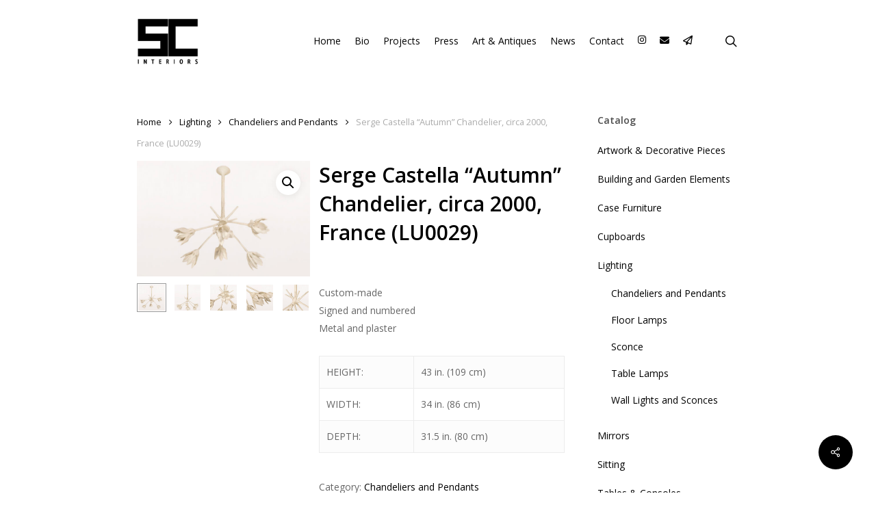

--- FILE ---
content_type: text/html; charset=UTF-8
request_url: https://sergecastella.com/product/serge-castella-autumn-chandelier/
body_size: 16725
content:
<!doctype html>
<html lang="en-GB" class="no-js">
<head>
	<meta charset="UTF-8">
	<meta name="viewport" content="width=device-width, initial-scale=1, maximum-scale=1, user-scalable=0" /><link rel="shortcut icon" href="https://sergecastella.com/wp-content/uploads/2014/01/Logo-SERGE-CASTELLA-Black-Web.png" /><meta name='robots' content='index, follow, max-image-preview:large, max-snippet:-1, max-video-preview:-1' />

	<!-- This site is optimized with the Yoast SEO plugin v19.7.2 - https://yoast.com/wordpress/plugins/seo/ -->
	<title>Serge Castella &quot;Autumn&quot; Chandelier, circa 2000, France (LU0029) - Serge Castella</title>
	<link rel="canonical" href="https://sergecastella.com/product/serge-castella-autumn-chandelier/" />
	<meta property="og:locale" content="en_GB" />
	<meta property="og:type" content="article" />
	<meta property="og:title" content="Serge Castella &quot;Autumn&quot; Chandelier, circa 2000, France (LU0029) - Serge Castella" />
	<meta property="og:description" content="Custom-made Signed and numbered Metal and plaster     HEIGHT: 43 in. (109 cm)   WIDTH: 34 in. (86 cm)   DEPTH: 31.5 in. (80 cm)" />
	<meta property="og:url" content="https://sergecastella.com/product/serge-castella-autumn-chandelier/" />
	<meta property="og:site_name" content="Serge Castella" />
	<meta property="article:modified_time" content="2023-06-19T08:07:59+00:00" />
	<meta property="og:image" content="https://sergecastella.com/wp-content/uploads/2014/09/LU_0029a_S.jpg" />
	<meta property="og:image:width" content="1037" />
	<meta property="og:image:height" content="691" />
	<meta property="og:image:type" content="image/jpeg" />
	<meta name="twitter:card" content="summary_large_image" />
	<script type="application/ld+json" class="yoast-schema-graph">{"@context":"https://schema.org","@graph":[{"@type":"WebPage","@id":"https://sergecastella.com/product/serge-castella-autumn-chandelier/","url":"https://sergecastella.com/product/serge-castella-autumn-chandelier/","name":"Serge Castella \"Autumn\" Chandelier, circa 2000, France (LU0029) - Serge Castella","isPartOf":{"@id":"https://sergecastella.com/#website"},"primaryImageOfPage":{"@id":"https://sergecastella.com/product/serge-castella-autumn-chandelier/#primaryimage"},"image":{"@id":"https://sergecastella.com/product/serge-castella-autumn-chandelier/#primaryimage"},"thumbnailUrl":"https://sergecastella.com/wp-content/uploads/2014/09/LU_0029a_S.jpg","datePublished":"2014-09-25T16:18:25+00:00","dateModified":"2023-06-19T08:07:59+00:00","breadcrumb":{"@id":"https://sergecastella.com/product/serge-castella-autumn-chandelier/#breadcrumb"},"inLanguage":"en-GB","potentialAction":[{"@type":"ReadAction","target":["https://sergecastella.com/product/serge-castella-autumn-chandelier/"]}]},{"@type":"ImageObject","inLanguage":"en-GB","@id":"https://sergecastella.com/product/serge-castella-autumn-chandelier/#primaryimage","url":"https://sergecastella.com/wp-content/uploads/2014/09/LU_0029a_S.jpg","contentUrl":"https://sergecastella.com/wp-content/uploads/2014/09/LU_0029a_S.jpg","width":1037,"height":691},{"@type":"BreadcrumbList","@id":"https://sergecastella.com/product/serge-castella-autumn-chandelier/#breadcrumb","itemListElement":[{"@type":"ListItem","position":1,"name":"Home","item":"https://sergecastella.com/"},{"@type":"ListItem","position":2,"name":"Art &#038; Antiques","item":"https://sergecastella.com/tienda/"},{"@type":"ListItem","position":3,"name":"Serge Castella &#8220;Autumn&#8221; Chandelier, circa 2000, France (LU0029)"}]},{"@type":"WebSite","@id":"https://sergecastella.com/#website","url":"https://sergecastella.com/","name":"Serge Castella","description":"Interiors","potentialAction":[{"@type":"SearchAction","target":{"@type":"EntryPoint","urlTemplate":"https://sergecastella.com/?s={search_term_string}"},"query-input":"required name=search_term_string"}],"inLanguage":"en-GB"}]}</script>
	<!-- / Yoast SEO plugin. -->


<link rel='dns-prefetch' href='//fonts.googleapis.com' />
<link rel='dns-prefetch' href='//use.fontawesome.com' />
<link rel="alternate" type="application/rss+xml" title="Serge Castella &raquo; Feed" href="https://sergecastella.com/feed/" />
<link rel="alternate" type="application/rss+xml" title="Serge Castella &raquo; Comments Feed" href="https://sergecastella.com/comments/feed/" />
<script type="text/javascript">
/* <![CDATA[ */
window._wpemojiSettings = {"baseUrl":"https:\/\/s.w.org\/images\/core\/emoji\/15.0.3\/72x72\/","ext":".png","svgUrl":"https:\/\/s.w.org\/images\/core\/emoji\/15.0.3\/svg\/","svgExt":".svg","source":{"concatemoji":"https:\/\/sergecastella.com\/wp-includes\/js\/wp-emoji-release.min.js?ver=d7d286fab2aa9ec131300786884b4f30"}};
/*! This file is auto-generated */
!function(i,n){var o,s,e;function c(e){try{var t={supportTests:e,timestamp:(new Date).valueOf()};sessionStorage.setItem(o,JSON.stringify(t))}catch(e){}}function p(e,t,n){e.clearRect(0,0,e.canvas.width,e.canvas.height),e.fillText(t,0,0);var t=new Uint32Array(e.getImageData(0,0,e.canvas.width,e.canvas.height).data),r=(e.clearRect(0,0,e.canvas.width,e.canvas.height),e.fillText(n,0,0),new Uint32Array(e.getImageData(0,0,e.canvas.width,e.canvas.height).data));return t.every(function(e,t){return e===r[t]})}function u(e,t,n){switch(t){case"flag":return n(e,"\ud83c\udff3\ufe0f\u200d\u26a7\ufe0f","\ud83c\udff3\ufe0f\u200b\u26a7\ufe0f")?!1:!n(e,"\ud83c\uddfa\ud83c\uddf3","\ud83c\uddfa\u200b\ud83c\uddf3")&&!n(e,"\ud83c\udff4\udb40\udc67\udb40\udc62\udb40\udc65\udb40\udc6e\udb40\udc67\udb40\udc7f","\ud83c\udff4\u200b\udb40\udc67\u200b\udb40\udc62\u200b\udb40\udc65\u200b\udb40\udc6e\u200b\udb40\udc67\u200b\udb40\udc7f");case"emoji":return!n(e,"\ud83d\udc26\u200d\u2b1b","\ud83d\udc26\u200b\u2b1b")}return!1}function f(e,t,n){var r="undefined"!=typeof WorkerGlobalScope&&self instanceof WorkerGlobalScope?new OffscreenCanvas(300,150):i.createElement("canvas"),a=r.getContext("2d",{willReadFrequently:!0}),o=(a.textBaseline="top",a.font="600 32px Arial",{});return e.forEach(function(e){o[e]=t(a,e,n)}),o}function t(e){var t=i.createElement("script");t.src=e,t.defer=!0,i.head.appendChild(t)}"undefined"!=typeof Promise&&(o="wpEmojiSettingsSupports",s=["flag","emoji"],n.supports={everything:!0,everythingExceptFlag:!0},e=new Promise(function(e){i.addEventListener("DOMContentLoaded",e,{once:!0})}),new Promise(function(t){var n=function(){try{var e=JSON.parse(sessionStorage.getItem(o));if("object"==typeof e&&"number"==typeof e.timestamp&&(new Date).valueOf()<e.timestamp+604800&&"object"==typeof e.supportTests)return e.supportTests}catch(e){}return null}();if(!n){if("undefined"!=typeof Worker&&"undefined"!=typeof OffscreenCanvas&&"undefined"!=typeof URL&&URL.createObjectURL&&"undefined"!=typeof Blob)try{var e="postMessage("+f.toString()+"("+[JSON.stringify(s),u.toString(),p.toString()].join(",")+"));",r=new Blob([e],{type:"text/javascript"}),a=new Worker(URL.createObjectURL(r),{name:"wpTestEmojiSupports"});return void(a.onmessage=function(e){c(n=e.data),a.terminate(),t(n)})}catch(e){}c(n=f(s,u,p))}t(n)}).then(function(e){for(var t in e)n.supports[t]=e[t],n.supports.everything=n.supports.everything&&n.supports[t],"flag"!==t&&(n.supports.everythingExceptFlag=n.supports.everythingExceptFlag&&n.supports[t]);n.supports.everythingExceptFlag=n.supports.everythingExceptFlag&&!n.supports.flag,n.DOMReady=!1,n.readyCallback=function(){n.DOMReady=!0}}).then(function(){return e}).then(function(){var e;n.supports.everything||(n.readyCallback(),(e=n.source||{}).concatemoji?t(e.concatemoji):e.wpemoji&&e.twemoji&&(t(e.twemoji),t(e.wpemoji)))}))}((window,document),window._wpemojiSettings);
/* ]]> */
</script>
<style id='wp-emoji-styles-inline-css' type='text/css'>

	img.wp-smiley, img.emoji {
		display: inline !important;
		border: none !important;
		box-shadow: none !important;
		height: 1em !important;
		width: 1em !important;
		margin: 0 0.07em !important;
		vertical-align: -0.1em !important;
		background: none !important;
		padding: 0 !important;
	}
</style>
<link rel='stylesheet' id='wp-block-library-css' href='https://sergecastella.com/wp-includes/css/dist/block-library/style.min.css?ver=d7d286fab2aa9ec131300786884b4f30' type='text/css' media='all' />
<link rel='stylesheet' id='wc-blocks-vendors-style-css' href='https://sergecastella.com/wp-content/plugins/woocommerce/packages/woocommerce-blocks/build/wc-blocks-vendors-style.css?ver=6.9.0' type='text/css' media='all' />
<link rel='stylesheet' id='wc-blocks-style-css' href='https://sergecastella.com/wp-content/plugins/woocommerce/packages/woocommerce-blocks/build/wc-blocks-style.css?ver=6.9.0' type='text/css' media='all' />
<style id='font-awesome-svg-styles-default-inline-css' type='text/css'>
.svg-inline--fa {
  display: inline-block;
  height: 1em;
  overflow: visible;
  vertical-align: -.125em;
}
</style>
<link rel='stylesheet' id='font-awesome-svg-styles-css' href='https://sergecastella.com/wp-content/uploads/font-awesome/v6.5.1/css/svg-with-js.css' type='text/css' media='all' />
<style id='font-awesome-svg-styles-inline-css' type='text/css'>
   .wp-block-font-awesome-icon svg::before,
   .wp-rich-text-font-awesome-icon svg::before {content: unset;}
</style>
<style id='classic-theme-styles-inline-css' type='text/css'>
/*! This file is auto-generated */
.wp-block-button__link{color:#fff;background-color:#32373c;border-radius:9999px;box-shadow:none;text-decoration:none;padding:calc(.667em + 2px) calc(1.333em + 2px);font-size:1.125em}.wp-block-file__button{background:#32373c;color:#fff;text-decoration:none}
</style>
<style id='global-styles-inline-css' type='text/css'>
body{--wp--preset--color--black: #000000;--wp--preset--color--cyan-bluish-gray: #abb8c3;--wp--preset--color--white: #ffffff;--wp--preset--color--pale-pink: #f78da7;--wp--preset--color--vivid-red: #cf2e2e;--wp--preset--color--luminous-vivid-orange: #ff6900;--wp--preset--color--luminous-vivid-amber: #fcb900;--wp--preset--color--light-green-cyan: #7bdcb5;--wp--preset--color--vivid-green-cyan: #00d084;--wp--preset--color--pale-cyan-blue: #8ed1fc;--wp--preset--color--vivid-cyan-blue: #0693e3;--wp--preset--color--vivid-purple: #9b51e0;--wp--preset--gradient--vivid-cyan-blue-to-vivid-purple: linear-gradient(135deg,rgba(6,147,227,1) 0%,rgb(155,81,224) 100%);--wp--preset--gradient--light-green-cyan-to-vivid-green-cyan: linear-gradient(135deg,rgb(122,220,180) 0%,rgb(0,208,130) 100%);--wp--preset--gradient--luminous-vivid-amber-to-luminous-vivid-orange: linear-gradient(135deg,rgba(252,185,0,1) 0%,rgba(255,105,0,1) 100%);--wp--preset--gradient--luminous-vivid-orange-to-vivid-red: linear-gradient(135deg,rgba(255,105,0,1) 0%,rgb(207,46,46) 100%);--wp--preset--gradient--very-light-gray-to-cyan-bluish-gray: linear-gradient(135deg,rgb(238,238,238) 0%,rgb(169,184,195) 100%);--wp--preset--gradient--cool-to-warm-spectrum: linear-gradient(135deg,rgb(74,234,220) 0%,rgb(151,120,209) 20%,rgb(207,42,186) 40%,rgb(238,44,130) 60%,rgb(251,105,98) 80%,rgb(254,248,76) 100%);--wp--preset--gradient--blush-light-purple: linear-gradient(135deg,rgb(255,206,236) 0%,rgb(152,150,240) 100%);--wp--preset--gradient--blush-bordeaux: linear-gradient(135deg,rgb(254,205,165) 0%,rgb(254,45,45) 50%,rgb(107,0,62) 100%);--wp--preset--gradient--luminous-dusk: linear-gradient(135deg,rgb(255,203,112) 0%,rgb(199,81,192) 50%,rgb(65,88,208) 100%);--wp--preset--gradient--pale-ocean: linear-gradient(135deg,rgb(255,245,203) 0%,rgb(182,227,212) 50%,rgb(51,167,181) 100%);--wp--preset--gradient--electric-grass: linear-gradient(135deg,rgb(202,248,128) 0%,rgb(113,206,126) 100%);--wp--preset--gradient--midnight: linear-gradient(135deg,rgb(2,3,129) 0%,rgb(40,116,252) 100%);--wp--preset--font-size--small: 13px;--wp--preset--font-size--medium: 20px;--wp--preset--font-size--large: 36px;--wp--preset--font-size--x-large: 42px;--wp--preset--spacing--20: 0.44rem;--wp--preset--spacing--30: 0.67rem;--wp--preset--spacing--40: 1rem;--wp--preset--spacing--50: 1.5rem;--wp--preset--spacing--60: 2.25rem;--wp--preset--spacing--70: 3.38rem;--wp--preset--spacing--80: 5.06rem;--wp--preset--shadow--natural: 6px 6px 9px rgba(0, 0, 0, 0.2);--wp--preset--shadow--deep: 12px 12px 50px rgba(0, 0, 0, 0.4);--wp--preset--shadow--sharp: 6px 6px 0px rgba(0, 0, 0, 0.2);--wp--preset--shadow--outlined: 6px 6px 0px -3px rgba(255, 255, 255, 1), 6px 6px rgba(0, 0, 0, 1);--wp--preset--shadow--crisp: 6px 6px 0px rgba(0, 0, 0, 1);}:where(.is-layout-flex){gap: 0.5em;}:where(.is-layout-grid){gap: 0.5em;}body .is-layout-flex{display: flex;}body .is-layout-flex{flex-wrap: wrap;align-items: center;}body .is-layout-flex > *{margin: 0;}body .is-layout-grid{display: grid;}body .is-layout-grid > *{margin: 0;}:where(.wp-block-columns.is-layout-flex){gap: 2em;}:where(.wp-block-columns.is-layout-grid){gap: 2em;}:where(.wp-block-post-template.is-layout-flex){gap: 1.25em;}:where(.wp-block-post-template.is-layout-grid){gap: 1.25em;}.has-black-color{color: var(--wp--preset--color--black) !important;}.has-cyan-bluish-gray-color{color: var(--wp--preset--color--cyan-bluish-gray) !important;}.has-white-color{color: var(--wp--preset--color--white) !important;}.has-pale-pink-color{color: var(--wp--preset--color--pale-pink) !important;}.has-vivid-red-color{color: var(--wp--preset--color--vivid-red) !important;}.has-luminous-vivid-orange-color{color: var(--wp--preset--color--luminous-vivid-orange) !important;}.has-luminous-vivid-amber-color{color: var(--wp--preset--color--luminous-vivid-amber) !important;}.has-light-green-cyan-color{color: var(--wp--preset--color--light-green-cyan) !important;}.has-vivid-green-cyan-color{color: var(--wp--preset--color--vivid-green-cyan) !important;}.has-pale-cyan-blue-color{color: var(--wp--preset--color--pale-cyan-blue) !important;}.has-vivid-cyan-blue-color{color: var(--wp--preset--color--vivid-cyan-blue) !important;}.has-vivid-purple-color{color: var(--wp--preset--color--vivid-purple) !important;}.has-black-background-color{background-color: var(--wp--preset--color--black) !important;}.has-cyan-bluish-gray-background-color{background-color: var(--wp--preset--color--cyan-bluish-gray) !important;}.has-white-background-color{background-color: var(--wp--preset--color--white) !important;}.has-pale-pink-background-color{background-color: var(--wp--preset--color--pale-pink) !important;}.has-vivid-red-background-color{background-color: var(--wp--preset--color--vivid-red) !important;}.has-luminous-vivid-orange-background-color{background-color: var(--wp--preset--color--luminous-vivid-orange) !important;}.has-luminous-vivid-amber-background-color{background-color: var(--wp--preset--color--luminous-vivid-amber) !important;}.has-light-green-cyan-background-color{background-color: var(--wp--preset--color--light-green-cyan) !important;}.has-vivid-green-cyan-background-color{background-color: var(--wp--preset--color--vivid-green-cyan) !important;}.has-pale-cyan-blue-background-color{background-color: var(--wp--preset--color--pale-cyan-blue) !important;}.has-vivid-cyan-blue-background-color{background-color: var(--wp--preset--color--vivid-cyan-blue) !important;}.has-vivid-purple-background-color{background-color: var(--wp--preset--color--vivid-purple) !important;}.has-black-border-color{border-color: var(--wp--preset--color--black) !important;}.has-cyan-bluish-gray-border-color{border-color: var(--wp--preset--color--cyan-bluish-gray) !important;}.has-white-border-color{border-color: var(--wp--preset--color--white) !important;}.has-pale-pink-border-color{border-color: var(--wp--preset--color--pale-pink) !important;}.has-vivid-red-border-color{border-color: var(--wp--preset--color--vivid-red) !important;}.has-luminous-vivid-orange-border-color{border-color: var(--wp--preset--color--luminous-vivid-orange) !important;}.has-luminous-vivid-amber-border-color{border-color: var(--wp--preset--color--luminous-vivid-amber) !important;}.has-light-green-cyan-border-color{border-color: var(--wp--preset--color--light-green-cyan) !important;}.has-vivid-green-cyan-border-color{border-color: var(--wp--preset--color--vivid-green-cyan) !important;}.has-pale-cyan-blue-border-color{border-color: var(--wp--preset--color--pale-cyan-blue) !important;}.has-vivid-cyan-blue-border-color{border-color: var(--wp--preset--color--vivid-cyan-blue) !important;}.has-vivid-purple-border-color{border-color: var(--wp--preset--color--vivid-purple) !important;}.has-vivid-cyan-blue-to-vivid-purple-gradient-background{background: var(--wp--preset--gradient--vivid-cyan-blue-to-vivid-purple) !important;}.has-light-green-cyan-to-vivid-green-cyan-gradient-background{background: var(--wp--preset--gradient--light-green-cyan-to-vivid-green-cyan) !important;}.has-luminous-vivid-amber-to-luminous-vivid-orange-gradient-background{background: var(--wp--preset--gradient--luminous-vivid-amber-to-luminous-vivid-orange) !important;}.has-luminous-vivid-orange-to-vivid-red-gradient-background{background: var(--wp--preset--gradient--luminous-vivid-orange-to-vivid-red) !important;}.has-very-light-gray-to-cyan-bluish-gray-gradient-background{background: var(--wp--preset--gradient--very-light-gray-to-cyan-bluish-gray) !important;}.has-cool-to-warm-spectrum-gradient-background{background: var(--wp--preset--gradient--cool-to-warm-spectrum) !important;}.has-blush-light-purple-gradient-background{background: var(--wp--preset--gradient--blush-light-purple) !important;}.has-blush-bordeaux-gradient-background{background: var(--wp--preset--gradient--blush-bordeaux) !important;}.has-luminous-dusk-gradient-background{background: var(--wp--preset--gradient--luminous-dusk) !important;}.has-pale-ocean-gradient-background{background: var(--wp--preset--gradient--pale-ocean) !important;}.has-electric-grass-gradient-background{background: var(--wp--preset--gradient--electric-grass) !important;}.has-midnight-gradient-background{background: var(--wp--preset--gradient--midnight) !important;}.has-small-font-size{font-size: var(--wp--preset--font-size--small) !important;}.has-medium-font-size{font-size: var(--wp--preset--font-size--medium) !important;}.has-large-font-size{font-size: var(--wp--preset--font-size--large) !important;}.has-x-large-font-size{font-size: var(--wp--preset--font-size--x-large) !important;}
.wp-block-navigation a:where(:not(.wp-element-button)){color: inherit;}
:where(.wp-block-post-template.is-layout-flex){gap: 1.25em;}:where(.wp-block-post-template.is-layout-grid){gap: 1.25em;}
:where(.wp-block-columns.is-layout-flex){gap: 2em;}:where(.wp-block-columns.is-layout-grid){gap: 2em;}
.wp-block-pullquote{font-size: 1.5em;line-height: 1.6;}
</style>
<link rel='stylesheet' id='font-awesome-four-css' href='https://sergecastella.com/wp-content/plugins/font-awesome-4-menus/css/font-awesome.min.css?ver=4.7.0' type='text/css' media='all' />
<link rel='stylesheet' id='salient-social-css' href='https://sergecastella.com/wp-content/plugins/salient-social/css/style.css?ver=1.2.2' type='text/css' media='all' />
<style id='salient-social-inline-css' type='text/css'>

  .sharing-default-minimal .nectar-love.loved,
  body .nectar-social[data-color-override="override"].fixed > a:before, 
  body .nectar-social[data-color-override="override"].fixed .nectar-social-inner a,
  .sharing-default-minimal .nectar-social[data-color-override="override"] .nectar-social-inner a:hover,
  .nectar-social.vertical[data-color-override="override"] .nectar-social-inner a:hover {
    background-color: #000000;
  }
  .nectar-social.hover .nectar-love.loved,
  .nectar-social.hover > .nectar-love-button a:hover,
  .nectar-social[data-color-override="override"].hover > div a:hover,
  #single-below-header .nectar-social[data-color-override="override"].hover > div a:hover,
  .nectar-social[data-color-override="override"].hover .share-btn:hover,
  .sharing-default-minimal .nectar-social[data-color-override="override"] .nectar-social-inner a {
    border-color: #000000;
  }
  #single-below-header .nectar-social.hover .nectar-love.loved i,
  #single-below-header .nectar-social.hover[data-color-override="override"] a:hover,
  #single-below-header .nectar-social.hover[data-color-override="override"] a:hover i,
  #single-below-header .nectar-social.hover .nectar-love-button a:hover i,
  .nectar-love:hover i,
  .hover .nectar-love:hover .total_loves,
  .nectar-love.loved i,
  .nectar-social.hover .nectar-love.loved .total_loves,
  .nectar-social.hover .share-btn:hover, 
  .nectar-social[data-color-override="override"].hover .nectar-social-inner a:hover,
  .nectar-social[data-color-override="override"].hover > div:hover span,
  .sharing-default-minimal .nectar-social[data-color-override="override"] .nectar-social-inner a:not(:hover) i,
  .sharing-default-minimal .nectar-social[data-color-override="override"] .nectar-social-inner a:not(:hover) {
    color: #000000;
  }
</style>
<link rel='stylesheet' id='woocommerce-print-products-css' href='https://sergecastella.com/wp-content/plugins/woocommerce-print-products/public/css/woocommerce-print-products-public.css?ver=1.8.6' type='text/css' media='all' />
<link rel='stylesheet' id='font-awesome-css' href='https://sergecastella.com/wp-content/plugins/woocommerce-print-products/public/css/fontawesome-free-5.15.3-web/css/all.min.css?ver=5.15.3' type='text/css' media='all' />
<link rel='stylesheet' id='photoswipe-css' href='https://sergecastella.com/wp-content/plugins/woocommerce/assets/css/photoswipe/photoswipe.min.css?ver=6.3.1' type='text/css' media='all' />
<link rel='stylesheet' id='photoswipe-default-skin-css' href='https://sergecastella.com/wp-content/plugins/woocommerce/assets/css/photoswipe/default-skin/default-skin.min.css?ver=6.3.1' type='text/css' media='all' />
<link rel='stylesheet' id='woocommerce-layout-css' href='https://sergecastella.com/wp-content/plugins/woocommerce/assets/css/woocommerce-layout.css?ver=6.3.1' type='text/css' media='all' />
<link rel='stylesheet' id='woocommerce-smallscreen-css' href='https://sergecastella.com/wp-content/plugins/woocommerce/assets/css/woocommerce-smallscreen.css?ver=6.3.1' type='text/css' media='only screen and (max-width: 768px)' />
<link rel='stylesheet' id='woocommerce-general-css' href='https://sergecastella.com/wp-content/plugins/woocommerce/assets/css/woocommerce.css?ver=6.3.1' type='text/css' media='all' />
<style id='woocommerce-inline-inline-css' type='text/css'>
.woocommerce form .form-row .required { visibility: visible; }
</style>
<link rel='stylesheet' id='cmplz-general-css' href='https://sergecastella.com/wp-content/plugins/complianz-gdpr/assets/css/cookieblocker.min.css?ver=1766183973' type='text/css' media='all' />
<link rel='stylesheet' id='salient-grid-system-css' href='https://sergecastella.com/wp-content/themes/salient/css/build/grid-system.css?ver=14.0.5' type='text/css' media='all' />
<link rel='stylesheet' id='main-styles-css' href='https://sergecastella.com/wp-content/themes/salient/css/build/style.css?ver=14.0.5' type='text/css' media='all' />
<link rel='stylesheet' id='nectar_default_font_open_sans-css' href='https://fonts.googleapis.com/css?family=Open+Sans%3A300%2C400%2C600%2C700&#038;subset=latin%2Clatin-ext' type='text/css' media='all' />
<link rel='stylesheet' id='responsive-css' href='https://sergecastella.com/wp-content/themes/salient/css/build/responsive.css?ver=14.0.5' type='text/css' media='all' />
<link rel='stylesheet' id='nectar-product-style-classic-css' href='https://sergecastella.com/wp-content/themes/salient/css/build/third-party/woocommerce/product-style-classic.css?ver=14.0.5' type='text/css' media='all' />
<link rel='stylesheet' id='woocommerce-css' href='https://sergecastella.com/wp-content/themes/salient/css/build/woocommerce.css?ver=14.0.5' type='text/css' media='all' />
<link rel='stylesheet' id='nectar-woocommerce-single-css' href='https://sergecastella.com/wp-content/themes/salient/css/build/third-party/woocommerce/product-single.css?ver=14.0.5' type='text/css' media='all' />
<link rel='stylesheet' id='skin-original-css' href='https://sergecastella.com/wp-content/themes/salient/css/build/skin-original.css?ver=14.0.5' type='text/css' media='all' />
<link rel='stylesheet' id='salient-wp-menu-dynamic-css' href='https://sergecastella.com/wp-content/uploads/salient/menu-dynamic.css?ver=21043' type='text/css' media='all' />
<link rel='stylesheet' id='font-awesome-official-css' href='https://use.fontawesome.com/releases/v6.5.1/css/all.css' type='text/css' media='all' integrity="sha384-t1nt8BQoYMLFN5p42tRAtuAAFQaCQODekUVeKKZrEnEyp4H2R0RHFz0KWpmj7i8g" crossorigin="anonymous" />
<link rel='stylesheet' id='dynamic-css-css' href='https://sergecastella.com/wp-content/themes/salient/css/salient-dynamic-styles.css?ver=69687' type='text/css' media='all' />
<style id='dynamic-css-inline-css' type='text/css'>
@media only screen and (min-width:1000px){body #ajax-content-wrap.no-scroll{min-height:calc(100vh - 120px);height:calc(100vh - 120px)!important;}}@media only screen and (min-width:1000px){#page-header-wrap.fullscreen-header,#page-header-wrap.fullscreen-header #page-header-bg,html:not(.nectar-box-roll-loaded) .nectar-box-roll > #page-header-bg.fullscreen-header,.nectar_fullscreen_zoom_recent_projects,#nectar_fullscreen_rows:not(.afterLoaded) > div{height:calc(100vh - 119px);}.wpb_row.vc_row-o-full-height.top-level,.wpb_row.vc_row-o-full-height.top-level > .col.span_12{min-height:calc(100vh - 119px);}html:not(.nectar-box-roll-loaded) .nectar-box-roll > #page-header-bg.fullscreen-header{top:120px;}.nectar-slider-wrap[data-fullscreen="true"]:not(.loaded),.nectar-slider-wrap[data-fullscreen="true"]:not(.loaded) .swiper-container{height:calc(100vh - 118px)!important;}.admin-bar .nectar-slider-wrap[data-fullscreen="true"]:not(.loaded),.admin-bar .nectar-slider-wrap[data-fullscreen="true"]:not(.loaded) .swiper-container{height:calc(100vh - 118px - 32px)!important;}}@media only screen and (max-width:999px){.using-mobile-browser #nectar_fullscreen_rows:not(.afterLoaded):not([data-mobile-disable="on"]) > div{height:calc(100vh - 100px);}.using-mobile-browser .wpb_row.vc_row-o-full-height.top-level,.using-mobile-browser .wpb_row.vc_row-o-full-height.top-level > .col.span_12,[data-permanent-transparent="1"].using-mobile-browser .wpb_row.vc_row-o-full-height.top-level,[data-permanent-transparent="1"].using-mobile-browser .wpb_row.vc_row-o-full-height.top-level > .col.span_12{min-height:calc(100vh - 100px);}html:not(.nectar-box-roll-loaded) .nectar-box-roll > #page-header-bg.fullscreen-header,.nectar_fullscreen_zoom_recent_projects,.nectar-slider-wrap[data-fullscreen="true"]:not(.loaded),.nectar-slider-wrap[data-fullscreen="true"]:not(.loaded) .swiper-container,#nectar_fullscreen_rows:not(.afterLoaded):not([data-mobile-disable="on"]) > div{height:calc(100vh - 47px);}.wpb_row.vc_row-o-full-height.top-level,.wpb_row.vc_row-o-full-height.top-level > .col.span_12{min-height:calc(100vh - 47px);}body[data-transparent-header="false"] #ajax-content-wrap.no-scroll{min-height:calc(100vh - 47px);height:calc(100vh - 47px);}}.post-type-archive-product.woocommerce .container-wrap,.tax-product_cat.woocommerce .container-wrap{background-color:#f6f6f6;}.woocommerce.single-product #single-meta{position:relative!important;top:0!important;margin:0;left:8px;height:auto;}.woocommerce.single-product #single-meta:after{display:block;content:" ";clear:both;height:1px;}.woocommerce ul.products li.product.material,.woocommerce-page ul.products li.product.material{background-color:#ffffff;}.woocommerce ul.products li.product.minimal .product-wrap,.woocommerce ul.products li.product.minimal .background-color-expand,.woocommerce-page ul.products li.product.minimal .product-wrap,.woocommerce-page ul.products li.product.minimal .background-color-expand{background-color:#ffffff;}.screen-reader-text,.nectar-skip-to-content:not(:focus){border:0;clip:rect(1px,1px,1px,1px);clip-path:inset(50%);height:1px;margin:-1px;overflow:hidden;padding:0;position:absolute!important;width:1px;word-wrap:normal!important;}
</style>
<link rel='stylesheet' id='salient-child-style-css' href='https://sergecastella.com/wp-content/themes/salient-child/style.css?ver=14.0.5' type='text/css' media='all' />
<link rel='stylesheet' id='font-awesome-official-v4shim-css' href='https://use.fontawesome.com/releases/v6.5.1/css/v4-shims.css' type='text/css' media='all' integrity="sha384-5Jfdy0XO8+vjCRofsSnGmxGSYjLfsjjTOABKxVr8BkfvlaAm14bIJc7Jcjfq/xQI" crossorigin="anonymous" />
<script type="text/javascript" src="https://sergecastella.com/wp-includes/js/jquery/jquery.min.js?ver=3.7.1" id="jquery-core-js"></script>
<script type="text/javascript" src="https://sergecastella.com/wp-includes/js/jquery/jquery-migrate.min.js?ver=3.4.1" id="jquery-migrate-js"></script>
<script type="text/javascript" src="https://sergecastella.com/wp-content/plugins/woocommerce/assets/js/jquery-blockui/jquery.blockUI.min.js?ver=2.7.0-wc.6.3.1" id="jquery-blockui-js"></script>
<script type="text/javascript" id="wc-add-to-cart-js-extra">
/* <![CDATA[ */
var wc_add_to_cart_params = {"ajax_url":"\/wp-admin\/admin-ajax.php","wc_ajax_url":"\/?wc-ajax=%%endpoint%%","i18n_view_cart":"View basket","cart_url":"https:\/\/sergecastella.com\/?page_id=264","is_cart":"","cart_redirect_after_add":"no"};
/* ]]> */
</script>
<script type="text/javascript" src="https://sergecastella.com/wp-content/plugins/woocommerce/assets/js/frontend/add-to-cart.min.js?ver=6.3.1" id="wc-add-to-cart-js"></script>
<script type="text/javascript" src="https://sergecastella.com/wp-content/plugins/js_composer_salient/assets/js/vendors/woocommerce-add-to-cart.js?ver=6.7.1" id="vc_woocommerce-add-to-cart-js-js"></script>
<link rel="https://api.w.org/" href="https://sergecastella.com/wp-json/" /><link rel="alternate" type="application/json" href="https://sergecastella.com/wp-json/wp/v2/product/1627" /><link rel="EditURI" type="application/rsd+xml" title="RSD" href="https://sergecastella.com/xmlrpc.php?rsd" />

<link rel='shortlink' href='https://sergecastella.com/?p=1627' />
<link rel="alternate" type="application/json+oembed" href="https://sergecastella.com/wp-json/oembed/1.0/embed?url=https%3A%2F%2Fsergecastella.com%2Fproduct%2Fserge-castella-autumn-chandelier%2F" />
<link rel="alternate" type="text/xml+oembed" href="https://sergecastella.com/wp-json/oembed/1.0/embed?url=https%3A%2F%2Fsergecastella.com%2Fproduct%2Fserge-castella-autumn-chandelier%2F&#038;format=xml" />
<!-- start Simple Custom CSS and JS -->
<style type="text/css">
h1 { font-size: 30px; line-height: 42px; margin-bottom: 7px; }

h2 { font-size: 22px; line-height: 36px; margin-bottom: 10px;}

h3 { font-size: 19px; line-height: 34px; margin-bottom: 7px; }

h4 { font-size: 18px; line-height: 32px; margin-bottom: 7px; }

h5 { font-size: 16px; line-height: 26px; margin-bottom: 7px; }

h6 { font-size: 14px; line-height: 24px; margin-bottom: 7px;  }

#page-header-bg {
  top: -55px!important;
}

.team-member p.description,  .divider-border, .row .col.section-title {
   border-color: #000000;
}

body, body .container-wrap, body .home-wrap,  #portfolio.portfolio-items .col.span_3, #portfolio.portfolio-items .col.span_4 {
  background-color: #ffffff;
}

#portfolio-nav {
    top: 40px!important;
}
.single-portfolio .row .col.section-title h1 {
  color: #000000!important;
  padding-top: 30px;
  border-top: 1px solid #000000;
}
body .project-title {
   background-color: transparent!important;
}

.products {
    padding-top: 30px!important;
    border-top: 1px solid #000000;
}

.page-title, .woocommerce-result-count, .product_title.entry-title, #sidebar h4 {
    color: #000000;
}

h2, h3, h4, h5, h6 {
    color: #777777;
}

div#sidebar div ul li {
	border-bottom: none;
}
.archive .page-title, .archive .woocommerce-result-count {
    display: none;
}

body.woocommerce #post-area .woocommerce-ordering {
    display: none;
}

body .products {
border-bottom: 1px solid #000000;
}

body.single-portfolio .row .col.section-title h1 {
    border-top: none !important;
}
body.single-portfolio .row.project-title .container .title-wrap {
    border-color: #000000 !important;
}
#sidebar div ul.children {
    margin-bottom: 0 !important;
    margin-left: 20px;
    margin-top: 5px;
}
body .product-categories ul.children li {
    margin: 10px 0px !important;
}
body #sidebar div ul.children li {
    padding-bottom: 0px!important;
    margin-top: -5px!important;
}
body #sidebar div ul.children {
    margin-top: 20px !important;
}
div#header-outer {
    box-shadow: none !important;
}

.woocommerce-print-products-word-link,
.woocommerce-print-products-print-link,
.gform_required_legend {
	display: none!important;	
}

/* Gravity Forms */

input[type=text], textarea, input[type=email] {
    background-color: unset!important;
    border-bottom: 1px solid #000!important;
}

#newsletter .wpb_row {
    margin-bottom: 0!important;
}

#newsletter .section-title.text-align-center.extra-padding {
    border-color: rgba(0,0,0,.15)!important;
}

.news_home {
	display: none!important;
}


.page-id-155 .news_home {
	display: flex!important;
}

.page-id-155 .news_web {
	display: none!important;
}


</style>
<!-- end Simple Custom CSS and JS -->
			<style>.cmplz-hidden {
					display: none !important;
				}</style><script type="text/javascript"> var root = document.getElementsByTagName( "html" )[0]; root.setAttribute( "class", "js" ); </script>	<noscript><style>.woocommerce-product-gallery{ opacity: 1 !important; }</style></noscript>
	<meta name="generator" content="Powered by WPBakery Page Builder - drag and drop page builder for WordPress."/>
<noscript><style> .wpb_animate_when_almost_visible { opacity: 1; }</style></noscript></head><body class="product-template-default single single-product postid-1627 theme-salient woocommerce woocommerce-page woocommerce-no-js original wpb-js-composer js-comp-ver-6.7.1 vc_responsive" data-footer-reveal="false" data-footer-reveal-shadow="none" data-header-format="default" data-body-border="off" data-boxed-style="" data-header-breakpoint="1000" data-dropdown-style="minimal" data-cae="easeOutCubic" data-cad="750" data-megamenu-width="contained" data-aie="none" data-ls="fancybox" data-apte="standard" data-hhun="0" data-fancy-form-rcs="default" data-form-style="default" data-form-submit="regular" data-is="minimal" data-button-style="slightly_rounded_shadow" data-user-account-button="false" data-flex-cols="true" data-col-gap="default" data-header-inherit-rc="false" data-header-search="true" data-animated-anchors="false" data-ajax-transitions="false" data-full-width-header="false" data-slide-out-widget-area="true" data-slide-out-widget-area-style="slide-out-from-right" data-user-set-ocm="off" data-loading-animation="none" data-bg-header="false" data-responsive="1" data-ext-responsive="false" data-ext-padding="90" data-header-resize="1" data-header-color="custom" data-transparent-header="false" data-cart="false" data-remove-m-parallax="" data-remove-m-video-bgs="" data-m-animate="0" data-force-header-trans-color="light" data-smooth-scrolling="0" data-permanent-transparent="false" >
	
	<script type="text/javascript">
	 (function(window, document) {

		 if(navigator.userAgent.match(/(Android|iPod|iPhone|iPad|BlackBerry|IEMobile|Opera Mini)/)) {
			 document.body.className += " using-mobile-browser mobile ";
		 }

		 if( !("ontouchstart" in window) ) {

			 var body = document.querySelector("body");
			 var winW = window.innerWidth;
			 var bodyW = body.clientWidth;

			 if (winW > bodyW + 4) {
				 body.setAttribute("style", "--scroll-bar-w: " + (winW - bodyW - 4) + "px");
			 } else {
				 body.setAttribute("style", "--scroll-bar-w: 0px");
			 }
		 }

	 })(window, document);
   </script><a href="#ajax-content-wrap" class="nectar-skip-to-content">Skip to main content</a>	
	<div id="header-space"  data-header-mobile-fixed='1'></div> 
	
		<div id="header-outer" data-has-menu="true" data-has-buttons="yes" data-header-button_style="default" data-using-pr-menu="false" data-mobile-fixed="1" data-ptnm="false" data-lhe="animated_underline" data-user-set-bg="#ffffff" data-format="default" data-permanent-transparent="false" data-megamenu-rt="0" data-remove-fixed="0" data-header-resize="1" data-cart="false" data-transparency-option="0" data-box-shadow="large" data-shrink-num="6" data-using-secondary="0" data-using-logo="1" data-logo-height="80" data-m-logo-height="24" data-padding="20" data-full-width="false" data-condense="false" >
		
<div id="search-outer" class="nectar">
	<div id="search">
		<div class="container">
			 <div id="search-box">
				 <div class="inner-wrap">
					 <div class="col span_12">
						  <form role="search" action="https://sergecastella.com/" method="GET">
															<input type="text" name="s" id="s" value="Start Typing..." aria-label="Search" data-placeholder="Start Typing..." />
							
						
												</form>
					</div><!--/span_12-->
				</div><!--/inner-wrap-->
			 </div><!--/search-box-->
			 <div id="close"><a href="#"><span class="screen-reader-text">Close Search</span>
				<span class="icon-salient-x" aria-hidden="true"></span>				 </a></div>
		 </div><!--/container-->
	</div><!--/search-->
</div><!--/search-outer-->

<header id="top">
	<div class="container">
		<div class="row">
			<div class="col span_3">
								<a id="logo" href="https://sergecastella.com" data-supplied-ml-starting-dark="false" data-supplied-ml-starting="false" data-supplied-ml="false" >
					<img class="stnd skip-lazy dark-version" width="" height="" alt="Serge Castella" src="https://sergecastella.com/wp-content/uploads/2016/10/Logo-SERGE-CASTELLA-Black-full.png"  />				</a>
							</div><!--/span_3-->

			<div class="col span_9 col_last">
									<div class="nectar-mobile-only mobile-header"><div class="inner"></div></div>
									<a class="mobile-search" href="#searchbox"><span class="nectar-icon icon-salient-search" aria-hidden="true"></span><span class="screen-reader-text">search</span></a>
														<div class="slide-out-widget-area-toggle mobile-icon slide-out-from-right" data-custom-color="false" data-icon-animation="simple-transform">
						<div> <a href="#sidewidgetarea" aria-label="Navigation Menu" aria-expanded="false" class="closed">
							<span class="screen-reader-text">Menu</span><span aria-hidden="true"> <i class="lines-button x2"> <i class="lines"></i> </i> </span>
						</a></div>
					</div>
				
									<nav>
													<ul class="sf-menu">
								<li id="menu-item-164" class="menu-item menu-item-type-post_type menu-item-object-page menu-item-home nectar-regular-menu-item menu-item-164"><a href="https://sergecastella.com/"><span class="menu-title-text">Home</span></a></li>
<li id="menu-item-153" class="menu-item menu-item-type-post_type menu-item-object-page nectar-regular-menu-item menu-item-153"><a href="https://sergecastella.com/bio/"><span class="menu-title-text">Bio</span></a></li>
<li id="menu-item-1418" class="menu-item menu-item-type-post_type menu-item-object-page nectar-regular-menu-item menu-item-1418"><a href="https://sergecastella.com/projects/"><span class="menu-title-text">Projects</span></a></li>
<li id="menu-item-261" class="menu-item menu-item-type-post_type menu-item-object-page nectar-regular-menu-item menu-item-261"><a href="https://sergecastella.com/press/"><span class="menu-title-text">Press</span></a></li>
<li id="menu-item-350" class="menu-item menu-item-type-post_type menu-item-object-page current_page_parent nectar-regular-menu-item menu-item-350"><a href="https://sergecastella.com/tienda/"><span class="menu-title-text">Art &#038; Antiques</span></a></li>
<li id="menu-item-2713" class="menu-item menu-item-type-post_type menu-item-object-page nectar-regular-menu-item menu-item-2713"><a href="https://sergecastella.com/news/"><span class="menu-title-text">News</span></a></li>
<li id="menu-item-71" class="menu-item menu-item-type-post_type menu-item-object-page nectar-regular-menu-item menu-item-71"><a href="https://sergecastella.com/contact/"><span class="menu-title-text">Contact</span></a></li>
<li id="menu-item-4242" class="menu-item menu-item-type-custom menu-item-object-custom nectar-regular-menu-item menu-item-4242"><a target="_blank" rel="noopener" href="https://www.instagram.com/serge_castella/"><span class="menu-title-text"><span class=”fa-brands fa-square-instagram”><i class="fa fa-instagram"></i><span class="fontawesome-text"> </span></span></a></li>
<li id="menu-item-4243" class="menu-item menu-item-type-custom menu-item-object-custom nectar-regular-menu-item menu-item-4243"><a href="mailto:info@sergecastella.com"><span class="menu-title-text"><span class=”fa fa-envelope”><i class="fa fa-envelope"></i><span class="fontawesome-text"> </span></span></a></li>
<li id="menu-item-9467" class="news_home menu-item menu-item-type-custom menu-item-object-custom nectar-regular-menu-item menu-item-9467"><a href="#newsletter"><span class="menu-title-text"><i class="fa-regular fa-paper-plane"></i></span></a></li>
<li id="menu-item-9469" class="news_web menu-item menu-item-type-custom menu-item-object-custom menu-item-home nectar-regular-menu-item menu-item-9469"><a href="https://sergecastella.com/#newsletter"><span class="menu-title-text"><i class="fa-regular fa-paper-plane"></i></span></a></li>
							</ul>
													<ul class="buttons sf-menu" data-user-set-ocm="off">

								<li id="search-btn"><div><a href="#searchbox"><span class="icon-salient-search" aria-hidden="true"></span><span class="screen-reader-text">search</span></a></div> </li>
							</ul>
						
					</nav>

					
				</div><!--/span_9-->

				
			</div><!--/row-->
					</div><!--/container-->
	</header>		
	</div>
		<div id="ajax-content-wrap">

	<div class="container-wrap" data-midnight="dark"><div class="container main-content"><div class="row"><div class="post-area col span_9"><nav class="woocommerce-breadcrumb" itemprop="breadcrumb"><span><a href="https://sergecastella.com">Home</a></span> <i class="fa fa-angle-right"></i> <span><a href="https://sergecastella.com/product-category/lighting/">Lighting</a></span> <i class="fa fa-angle-right"></i> <span><a href="https://sergecastella.com/product-category/lighting/chandeliers-and-pendants/">Chandeliers and Pendants</a></span> <i class="fa fa-angle-right"></i> <span>Serge Castella &#8220;Autumn&#8221; Chandelier, circa 2000, France (LU0029)</span></nav>
					
			<div class="woocommerce-notices-wrapper"></div>
	<div itemscope data-project-style="classic" data-gallery-variant="default" data-n-lazy="off" data-hide-product-sku="false" data-gallery-style="ios_slider" data-tab-pos="fullwidth" id="product-1627" class="product type-product post-1627 status-publish first instock product_cat-chandeliers-and-pendants has-post-thumbnail shipping-taxable product-type-simple">

	<div class="nectar-prod-wrap"><div class='span_5 col single-product-main-image'>    <div class="woocommerce-product-gallery woocommerce-product-gallery--with-images images" data-has-gallery-imgs="true">

    	<div class="flickity product-slider">

				<div class="slider generate-markup">

					
	        <div class="slide">
	        	<div data-thumb="https://sergecastella.com/wp-content/uploads/2014/09/LU_0029a_S-150x150.jpg" class="woocommerce-product-gallery__image easyzoom">
	          	<a href="https://sergecastella.com/wp-content/uploads/2014/09/LU_0029a_S.jpg" class="no-ajaxy"><img width="600" height="400" src="https://sergecastella.com/wp-content/uploads/2014/09/LU_0029a_S-600x400.jpg" class="attachment-shop_single size-shop_single wp-post-image" alt="" title="LU_0029a_S" data-caption="" data-src="https://sergecastella.com/wp-content/uploads/2014/09/LU_0029a_S.jpg" data-large_image="https://sergecastella.com/wp-content/uploads/2014/09/LU_0029a_S.jpg" data-large_image_width="1037" data-large_image_height="691" decoding="async" fetchpriority="high" srcset="https://sergecastella.com/wp-content/uploads/2014/09/LU_0029a_S-600x400.jpg 600w, https://sergecastella.com/wp-content/uploads/2014/09/LU_0029a_S-375x250.jpg 375w, https://sergecastella.com/wp-content/uploads/2014/09/LU_0029a_S-300x199.jpg 300w, https://sergecastella.com/wp-content/uploads/2014/09/LU_0029a_S-1024x682.jpg 1024w, https://sergecastella.com/wp-content/uploads/2014/09/LU_0029a_S.jpg 1037w" sizes="(max-width: 600px) 100vw, 600px" /></a>
	          </div>	        </div>

					<div class="slide"><div class="woocommerce-product-gallery__image easyzoom" data-thumb="https://sergecastella.com/wp-content/uploads/2014/09/LU_0029a_S-150x150.jpg"><a href="https://sergecastella.com/wp-content/uploads/2014/09/LU_0029b_S.jpg" class="no-ajaxy"><img width="600" height="900" src="https://sergecastella.com/wp-content/uploads/2014/09/LU_0029b_S-600x900.jpg" class="attachment-shop_single size-shop_single" alt="" data-caption="" data-src="https://sergecastella.com/wp-content/uploads/2014/09/LU_0029b_S.jpg" data-large_image="https://sergecastella.com/wp-content/uploads/2014/09/LU_0029b_S.jpg" data-large_image_width="691" data-large_image_height="1037" decoding="async" srcset="https://sergecastella.com/wp-content/uploads/2014/09/LU_0029b_S-600x900.jpg 600w, https://sergecastella.com/wp-content/uploads/2014/09/LU_0029b_S-375x563.jpg 375w, https://sergecastella.com/wp-content/uploads/2014/09/LU_0029b_S-199x300.jpg 199w, https://sergecastella.com/wp-content/uploads/2014/09/LU_0029b_S-682x1024.jpg 682w, https://sergecastella.com/wp-content/uploads/2014/09/LU_0029b_S.jpg 691w" sizes="(max-width: 600px) 100vw, 600px" /></a></div></div><div class="slide"><div class="woocommerce-product-gallery__image easyzoom" data-thumb="https://sergecastella.com/wp-content/uploads/2014/09/LU_0029a_S-150x150.jpg"><a href="https://sergecastella.com/wp-content/uploads/2014/09/LU_0029c_S.jpg" class="no-ajaxy"><img width="600" height="400" src="https://sergecastella.com/wp-content/uploads/2014/09/LU_0029c_S-600x400.jpg" class="attachment-shop_single size-shop_single" alt="" data-caption="" data-src="https://sergecastella.com/wp-content/uploads/2014/09/LU_0029c_S.jpg" data-large_image="https://sergecastella.com/wp-content/uploads/2014/09/LU_0029c_S.jpg" data-large_image_width="1037" data-large_image_height="691" decoding="async" srcset="https://sergecastella.com/wp-content/uploads/2014/09/LU_0029c_S-600x400.jpg 600w, https://sergecastella.com/wp-content/uploads/2014/09/LU_0029c_S-375x250.jpg 375w, https://sergecastella.com/wp-content/uploads/2014/09/LU_0029c_S-300x199.jpg 300w, https://sergecastella.com/wp-content/uploads/2014/09/LU_0029c_S-1024x682.jpg 1024w, https://sergecastella.com/wp-content/uploads/2014/09/LU_0029c_S.jpg 1037w" sizes="(max-width: 600px) 100vw, 600px" /></a></div></div><div class="slide"><div class="woocommerce-product-gallery__image easyzoom" data-thumb="https://sergecastella.com/wp-content/uploads/2014/09/LU_0029a_S-150x150.jpg"><a href="https://sergecastella.com/wp-content/uploads/2014/09/LU_0029d_S.jpg" class="no-ajaxy"><img width="600" height="400" src="https://sergecastella.com/wp-content/uploads/2014/09/LU_0029d_S-600x400.jpg" class="attachment-shop_single size-shop_single" alt="" data-caption="" data-src="https://sergecastella.com/wp-content/uploads/2014/09/LU_0029d_S.jpg" data-large_image="https://sergecastella.com/wp-content/uploads/2014/09/LU_0029d_S.jpg" data-large_image_width="1037" data-large_image_height="691" decoding="async" loading="lazy" srcset="https://sergecastella.com/wp-content/uploads/2014/09/LU_0029d_S-600x400.jpg 600w, https://sergecastella.com/wp-content/uploads/2014/09/LU_0029d_S-375x250.jpg 375w, https://sergecastella.com/wp-content/uploads/2014/09/LU_0029d_S-300x199.jpg 300w, https://sergecastella.com/wp-content/uploads/2014/09/LU_0029d_S-1024x682.jpg 1024w, https://sergecastella.com/wp-content/uploads/2014/09/LU_0029d_S.jpg 1037w" sizes="(max-width: 600px) 100vw, 600px" /></a></div></div><div class="slide"><div class="woocommerce-product-gallery__image easyzoom" data-thumb="https://sergecastella.com/wp-content/uploads/2014/09/LU_0029a_S-150x150.jpg"><a href="https://sergecastella.com/wp-content/uploads/2014/09/LU_0029e_S.jpg" class="no-ajaxy"><img width="600" height="400" src="https://sergecastella.com/wp-content/uploads/2014/09/LU_0029e_S-600x400.jpg" class="attachment-shop_single size-shop_single" alt="" data-caption="" data-src="https://sergecastella.com/wp-content/uploads/2014/09/LU_0029e_S.jpg" data-large_image="https://sergecastella.com/wp-content/uploads/2014/09/LU_0029e_S.jpg" data-large_image_width="1037" data-large_image_height="691" decoding="async" loading="lazy" srcset="https://sergecastella.com/wp-content/uploads/2014/09/LU_0029e_S-600x400.jpg 600w, https://sergecastella.com/wp-content/uploads/2014/09/LU_0029e_S-375x250.jpg 375w, https://sergecastella.com/wp-content/uploads/2014/09/LU_0029e_S-300x199.jpg 300w, https://sergecastella.com/wp-content/uploads/2014/09/LU_0029e_S-1024x682.jpg 1024w, https://sergecastella.com/wp-content/uploads/2014/09/LU_0029e_S.jpg 1037w" sizes="(max-width: 600px) 100vw, 600px" /></a></div></div>
			</div>
		</div>
		
			
					
				<div class="flickity product-thumbs">
					<div class="slider generate-markup">
															<div class="slide thumb active"><div class="thumb-inner"><img width="150" height="150" src="https://sergecastella.com/wp-content/uploads/2014/09/LU_0029a_S-150x150.jpg" class="attachment-shop_thumbnail size-shop_thumbnail wp-post-image" alt="" decoding="async" loading="lazy" srcset="https://sergecastella.com/wp-content/uploads/2014/09/LU_0029a_S-150x150.jpg 150w, https://sergecastella.com/wp-content/uploads/2014/09/LU_0029a_S-50x50.jpg 50w, https://sergecastella.com/wp-content/uploads/2014/09/LU_0029a_S-100x100.jpg 100w" sizes="(max-width: 150px) 100vw, 150px" /></div></div>
							<div class="thumb slide"><div class="thumb-inner"><img width="150" height="150" src="https://sergecastella.com/wp-content/uploads/2014/09/LU_0029b_S-150x150.jpg" class="attachment-shop_thumbnail size-shop_thumbnail" alt="" decoding="async" loading="lazy" srcset="https://sergecastella.com/wp-content/uploads/2014/09/LU_0029b_S-150x150.jpg 150w, https://sergecastella.com/wp-content/uploads/2014/09/LU_0029b_S-50x50.jpg 50w, https://sergecastella.com/wp-content/uploads/2014/09/LU_0029b_S-100x100.jpg 100w" sizes="(max-width: 150px) 100vw, 150px" /></div></div><div class="thumb slide"><div class="thumb-inner"><img width="150" height="150" src="https://sergecastella.com/wp-content/uploads/2014/09/LU_0029c_S-150x150.jpg" class="attachment-shop_thumbnail size-shop_thumbnail" alt="" decoding="async" loading="lazy" srcset="https://sergecastella.com/wp-content/uploads/2014/09/LU_0029c_S-150x150.jpg 150w, https://sergecastella.com/wp-content/uploads/2014/09/LU_0029c_S-50x50.jpg 50w, https://sergecastella.com/wp-content/uploads/2014/09/LU_0029c_S-100x100.jpg 100w" sizes="(max-width: 150px) 100vw, 150px" /></div></div><div class="thumb slide"><div class="thumb-inner"><img width="150" height="150" src="https://sergecastella.com/wp-content/uploads/2014/09/LU_0029d_S-150x150.jpg" class="attachment-shop_thumbnail size-shop_thumbnail" alt="" decoding="async" loading="lazy" srcset="https://sergecastella.com/wp-content/uploads/2014/09/LU_0029d_S-150x150.jpg 150w, https://sergecastella.com/wp-content/uploads/2014/09/LU_0029d_S-50x50.jpg 50w, https://sergecastella.com/wp-content/uploads/2014/09/LU_0029d_S-100x100.jpg 100w" sizes="(max-width: 150px) 100vw, 150px" /></div></div><div class="thumb slide"><div class="thumb-inner"><img width="150" height="150" src="https://sergecastella.com/wp-content/uploads/2014/09/LU_0029e_S-150x150.jpg" class="attachment-shop_thumbnail size-shop_thumbnail" alt="" decoding="async" loading="lazy" srcset="https://sergecastella.com/wp-content/uploads/2014/09/LU_0029e_S-150x150.jpg 150w, https://sergecastella.com/wp-content/uploads/2014/09/LU_0029e_S-50x50.jpg 50w, https://sergecastella.com/wp-content/uploads/2014/09/LU_0029e_S-100x100.jpg 100w" sizes="(max-width: 150px) 100vw, 150px" /></div></div>				</div>
			</div>
				</div>

</div>
	<div class="summary entry-summary">

		<h1 class="product_title entry-title nectar-inherit-default">Serge Castella &#8220;Autumn&#8221; Chandelier, circa 2000, France (LU0029)</h1><p class="price nectar-inherit-default"></p>
<div class="woocommerce-product-details__short-description">
	<div id="itemHero">
<div>
<div>
<p>Custom-made<br />
Signed and numbered<br />
Metal and plaster</p>
<table>
<tbody>
<tr>
<td>HEIGHT:</td>
<td data-tn="pdp-spec-height">43 in. (109 cm)</td>
</tr>
<tr>
<td>WIDTH:</td>
<td data-tn="pdp-spec-width">34 in. (86 cm)</td>
</tr>
<tr>
<td>DEPTH:</td>
<td data-tn="pdp-spec-depth">31.5 in. (80 cm)</td>
</tr>
</tbody>
</table>
</div>
</div>
</div>
</div>
<div class="product_meta">

	
	
	<span class="posted_in">Category: <a href="https://sergecastella.com/product-category/lighting/chandeliers-and-pendants/" rel="tag">Chandeliers and Pendants</a></span>
	
	<div class="woocommerce-print-products link-wrapper"><a class="woocommerce-print-products-pdf-link" href="https://sergecastella.com/product/serge-castella-autumn-chandelier/?print-products=pdf" target="_blank"><i class="fa fa-file-pdf fa-2x"></i></a><a class="woocommerce-print-products-word-link" href="https://sergecastella.com/product/serge-castella-autumn-chandelier/?print-products=word" target="_blank"><i class="fa fa-file-word fa-2x"></i></a><a class="woocommerce-print-products-print-link" href="#"
    	onclick="print(); return false;" target="_blank"><i class="fa fa-print fa-2x"></i></a>
    	<script>
			function print() {
				var w = window.open("https://sergecastella.com/product/serge-castella-autumn-chandelier/?print-products=print");
			}
    	</script></div>
</div>

	</div><!-- .summary -->

	</div><div class="after-product-summary-clear"></div><div class="clear"></div>
	<section class="related products">

					<h2>Related products</h2>
				
		
  <ul class="products columns-4" data-n-lazy="off" data-rm-m-hover="off" data-n-desktop-columns="3" data-n-desktop-small-columns="3" data-n-tablet-columns="default" data-n-phone-columns="default" data-product-style="classic">



			
					
	<li class="classic product type-product post-10500 status-publish first instock product_cat-chandeliers-and-pendants product_cat-lighting has-post-thumbnail shipping-taxable product-type-simple" >


	

			   <div class="product-wrap">
			<a href="https://sergecastella.com/product/triangular-suspension-pendant-by-mario-botta-for-artemide-circo-1980s-italy/"><img width="375" height="250" src="https://sergecastella.com/wp-content/uploads/2025/12/LU_0061a_S_horitzontal-375x250.jpg" class="attachment-woocommerce_thumbnail size-woocommerce_thumbnail" alt="" decoding="async" loading="lazy" srcset="https://sergecastella.com/wp-content/uploads/2025/12/LU_0061a_S_horitzontal-375x250.jpg 375w, https://sergecastella.com/wp-content/uploads/2025/12/LU_0061a_S_horitzontal-300x200.jpg 300w, https://sergecastella.com/wp-content/uploads/2025/12/LU_0061a_S_horitzontal-1024x683.jpg 1024w, https://sergecastella.com/wp-content/uploads/2025/12/LU_0061a_S_horitzontal-768x512.jpg 768w, https://sergecastella.com/wp-content/uploads/2025/12/LU_0061a_S_horitzontal-900x600.jpg 900w, https://sergecastella.com/wp-content/uploads/2025/12/LU_0061a_S_horitzontal-600x400.jpg 600w, https://sergecastella.com/wp-content/uploads/2025/12/LU_0061a_S_horitzontal.jpg 1440w" sizes="(max-width: 375px) 100vw, 375px" /></a>
			<div class="product-add-to-cart" data-nectar-quickview="false"><a href="https://sergecastella.com/product/triangular-suspension-pendant-by-mario-botta-for-artemide-circo-1980s-italy/" data-quantity="1" class="button product_type_simple" data-product_id="10500" data-product_sku="" aria-label="Read more about &ldquo;Triangular Suspension Pendant by Mario Botta for Artemide, Circo 1980&#039;s, Italy&rdquo;" rel="nofollow">Read more</a></div>		   </div>
				
	  

		<h2 class="woocommerce-loop-product__title">Triangular Suspension Pendant by Mario Botta for Artemide, Circo 1980&#8217;s, Italy</h2>

	

	
</li>
			
					
	<li class="classic product type-product post-9776 status-publish instock product_cat-chandeliers-and-pendants has-post-thumbnail shipping-taxable product-type-simple" >


	

			   <div class="product-wrap">
			<a href="https://sergecastella.com/product/serge-castella-chandelier-summer-circa-2020-spain/"><img width="375" height="250" src="https://sergecastella.com/wp-content/uploads/2024/06/LU_0058a_S_horitzontal-375x250.jpg" class="attachment-woocommerce_thumbnail size-woocommerce_thumbnail" alt="" decoding="async" loading="lazy" srcset="https://sergecastella.com/wp-content/uploads/2024/06/LU_0058a_S_horitzontal-375x250.jpg 375w, https://sergecastella.com/wp-content/uploads/2024/06/LU_0058a_S_horitzontal-300x200.jpg 300w, https://sergecastella.com/wp-content/uploads/2024/06/LU_0058a_S_horitzontal-1024x682.jpg 1024w, https://sergecastella.com/wp-content/uploads/2024/06/LU_0058a_S_horitzontal-768x512.jpg 768w, https://sergecastella.com/wp-content/uploads/2024/06/LU_0058a_S_horitzontal-900x600.jpg 900w, https://sergecastella.com/wp-content/uploads/2024/06/LU_0058a_S_horitzontal-600x400.jpg 600w, https://sergecastella.com/wp-content/uploads/2024/06/LU_0058a_S_horitzontal.jpg 1037w" sizes="(max-width: 375px) 100vw, 375px" /></a>
			<div class="product-add-to-cart" data-nectar-quickview="false"><a href="https://sergecastella.com/product/serge-castella-chandelier-summer-circa-2020-spain/" data-quantity="1" class="button product_type_simple" data-product_id="9776" data-product_sku="" aria-label="Read more about &ldquo;Serge Castella Chandelier &quot;Summer&quot;, circa 2020, Spain (LU0058)&rdquo;" rel="nofollow">Read more</a></div>		   </div>
				
	  

		<h2 class="woocommerce-loop-product__title">Serge Castella Chandelier &#8220;Summer&#8221;, circa 2020, Spain (LU0058)</h2>

	

	
</li>
			
					
	<li class="classic product type-product post-8202 status-publish instock product_cat-chandeliers-and-pendants has-post-thumbnail shipping-taxable product-type-simple" >


	

			   <div class="product-wrap">
			<a href="https://sergecastella.com/product/serge-castella-cage-chandelier-circa-2020-france/"><img width="375" height="250" src="https://sergecastella.com/wp-content/uploads/2022/03/LU_0003a_S-375x250.jpg" class="attachment-woocommerce_thumbnail size-woocommerce_thumbnail" alt="" decoding="async" loading="lazy" srcset="https://sergecastella.com/wp-content/uploads/2022/03/LU_0003a_S-375x250.jpg 375w, https://sergecastella.com/wp-content/uploads/2022/03/LU_0003a_S-600x400.jpg 600w, https://sergecastella.com/wp-content/uploads/2022/03/LU_0003a_S-300x199.jpg 300w, https://sergecastella.com/wp-content/uploads/2022/03/LU_0003a_S-1024x682.jpg 1024w, https://sergecastella.com/wp-content/uploads/2022/03/LU_0003a_S.jpg 1037w" sizes="(max-width: 375px) 100vw, 375px" /></a>
			<div class="product-add-to-cart" data-nectar-quickview="false"><a href="https://sergecastella.com/product/serge-castella-cage-chandelier-circa-2020-france/" data-quantity="1" class="button product_type_simple" data-product_id="8202" data-product_sku="" aria-label="Read more about &ldquo;Serge Castella &quot;Cage&quot; Chandelier, circa 2020, France&rdquo;" rel="nofollow">Read more</a></div>		   </div>
				
	  

		<h2 class="woocommerce-loop-product__title">Serge Castella &#8220;Cage&#8221; Chandelier, circa 2020, France</h2>

	

	
</li>
			
					
	<li class="classic product type-product post-5172 status-publish last instock product_cat-chandeliers-and-pendants has-post-thumbnail shipping-taxable product-type-simple" >


	

			   <div class="product-wrap">
			<a href="https://sergecastella.com/product/large-balance-chandelier-by-serge-castella-circa-2000-france/"><img width="375" height="250" src="https://sergecastella.com/wp-content/uploads/2018/10/LU_0054a_S-375x250.jpg" class="attachment-woocommerce_thumbnail size-woocommerce_thumbnail" alt="" decoding="async" loading="lazy" srcset="https://sergecastella.com/wp-content/uploads/2018/10/LU_0054a_S-375x250.jpg 375w, https://sergecastella.com/wp-content/uploads/2018/10/LU_0054a_S-600x400.jpg 600w, https://sergecastella.com/wp-content/uploads/2018/10/LU_0054a_S-300x200.jpg 300w, https://sergecastella.com/wp-content/uploads/2018/10/LU_0054a_S-1024x682.jpg 1024w, https://sergecastella.com/wp-content/uploads/2018/10/LU_0054a_S.jpg 1440w" sizes="(max-width: 375px) 100vw, 375px" /></a>
			<div class="product-add-to-cart" data-nectar-quickview="false"><a href="https://sergecastella.com/product/large-balance-chandelier-by-serge-castella-circa-2000-france/" data-quantity="1" class="button product_type_simple" data-product_id="5172" data-product_sku="" aria-label="Read more about &ldquo;Large &quot;Balance&quot; Chandelier by Serge Castella, circa 2000, France (LU0054)&rdquo;" rel="nofollow">Read more</a></div>		   </div>
				
	  

		<h2 class="woocommerce-loop-product__title">Large &#8220;Balance&#8221; Chandelier by Serge Castella, circa 2000, France (LU0054)</h2>

	

	
</li>
			
		</ul>

	</section>
	
</div><!-- #product-1627 -->


		
	</div><div id="sidebar" class="col span_3 col_last"><div class="inner"><div id="woocommerce_product_categories-3" class="widget woocommerce widget_product_categories"><h4>Catalog</h4><ul class="product-categories"><li class="cat-item cat-item-48"><a href="https://sergecastella.com/product-category/artwork-decorative-pieces/">Artwork &amp; Decorative Pieces</a></li>
<li class="cat-item cat-item-74"><a href="https://sergecastella.com/product-category/building-and-garden-elements/">Building and Garden Elements</a></li>
<li class="cat-item cat-item-24"><a href="https://sergecastella.com/product-category/case-furniture/">Case Furniture</a></li>
<li class="cat-item cat-item-54"><a href="https://sergecastella.com/product-category/cupboards/">Cupboards</a></li>
<li class="cat-item cat-item-26 cat-parent current-cat-parent"><a href="https://sergecastella.com/product-category/lighting/">Lighting</a><ul class='children'>
<li class="cat-item cat-item-29 current-cat"><a href="https://sergecastella.com/product-category/lighting/chandeliers-and-pendants/">Chandeliers and Pendants</a></li>
<li class="cat-item cat-item-28"><a href="https://sergecastella.com/product-category/lighting/floor-lamps/">Floor Lamps</a></li>
<li class="cat-item cat-item-73"><a href="https://sergecastella.com/product-category/lighting/sconce/">Sconce</a></li>
<li class="cat-item cat-item-27"><a href="https://sergecastella.com/product-category/lighting/table-lamps/">Table Lamps</a></li>
<li class="cat-item cat-item-30"><a href="https://sergecastella.com/product-category/lighting/wall-lights-and-sconces/">Wall Lights and Sconces</a></li>
</ul>
</li>
<li class="cat-item cat-item-51"><a href="https://sergecastella.com/product-category/mirrors/">Mirrors</a></li>
<li class="cat-item cat-item-20"><a href="https://sergecastella.com/product-category/sitting/">Sitting</a></li>
<li class="cat-item cat-item-35"><a href="https://sergecastella.com/product-category/tables-consoles/">Tables &amp; Consoles</a></li>
<li class="cat-item cat-item-110"><a href="https://sergecastella.com/product-category/uncategorised/">Uncategorised</a></li>
</ul></div></div></div></div></div></div><div class="nectar-social fixed" data-position="" data-rm-love="0" data-color-override="override"><a href="#"><i class="icon-default-style steadysets-icon-share"></i></a><div class="nectar-social-inner"><a class='facebook-share nectar-sharing' href='#' title='Share this'> <i class='fa fa-facebook'></i> <span class='social-text'>Share</span> </a><a class='twitter-share nectar-sharing' href='#' title='Tweet this'> <i class='fa fa-twitter'></i> <span class='social-text'>Tweet</span> </a><a class='linkedin-share nectar-sharing' href='#' title='Share this'> <i class='fa fa-linkedin'></i> <span class='social-text'>Share</span> </a><a class='pinterest-share nectar-sharing' href='#' title='Pin this'> <i class='fa fa-pinterest'></i> <span class='social-text'>Pin</span> </a></div></div>
	

<div id="footer-outer" data-midnight="light" data-cols="4" data-custom-color="true" data-disable-copyright="false" data-matching-section-color="true" data-copyright-line="false" data-using-bg-img="false" data-bg-img-overlay="0.8" data-full-width="false" data-using-widget-area="false" data-link-hover="default">
	
	
  <div class="row" id="copyright" data-layout="default">
	
	<div class="container">
	   
				<div class="col span_5">
		   
			<p>© Copyright 2022 Serge Castella. All rights reserved.</p>
		</div><!--/span_5-->
			   
	  <div class="col span_7 col_last">
      <ul class="social">
              </ul>
	  </div><!--/span_7-->
    
	  	
	</div><!--/container-->
  </div><!--/row-->
		
</div><!--/footer-outer-->


	<div id="slide-out-widget-area-bg" class="slide-out-from-right dark">
				</div>

		<div id="slide-out-widget-area" class="slide-out-from-right" data-dropdown-func="separate-dropdown-parent-link" data-back-txt="Back">

			
			<div class="inner" data-prepend-menu-mobile="false">

				<a class="slide_out_area_close" href="#"><span class="screen-reader-text">Close Menu</span>
					<span class="icon-salient-x icon-default-style"></span>				</a>


									<div class="off-canvas-menu-container mobile-only" role="navigation">

						
						<ul class="menu">
							<li class="menu-item menu-item-type-post_type menu-item-object-page menu-item-home menu-item-164"><a href="https://sergecastella.com/">Home</a></li>
<li class="menu-item menu-item-type-post_type menu-item-object-page menu-item-153"><a href="https://sergecastella.com/bio/">Bio</a></li>
<li class="menu-item menu-item-type-post_type menu-item-object-page menu-item-1418"><a href="https://sergecastella.com/projects/">Projects</a></li>
<li class="menu-item menu-item-type-post_type menu-item-object-page menu-item-261"><a href="https://sergecastella.com/press/">Press</a></li>
<li class="menu-item menu-item-type-post_type menu-item-object-page current_page_parent menu-item-350"><a href="https://sergecastella.com/tienda/">Art &#038; Antiques</a></li>
<li class="menu-item menu-item-type-post_type menu-item-object-page menu-item-2713"><a href="https://sergecastella.com/news/">News</a></li>
<li class="menu-item menu-item-type-post_type menu-item-object-page menu-item-71"><a href="https://sergecastella.com/contact/">Contact</a></li>
<li class="menu-item menu-item-type-custom menu-item-object-custom menu-item-4242"><a target="_blank" rel="noopener" href="https://www.instagram.com/serge_castella/"><i class="fa fa-instagram"></i><span class="fontawesome-text"> <span class=”fa-brands fa-square-instagram”></span></a></li>
<li class="menu-item menu-item-type-custom menu-item-object-custom menu-item-4243"><a href="mailto:info@sergecastella.com"><i class="fa fa-envelope"></i><span class="fontawesome-text"> <span class=”fa fa-envelope”></span></a></li>
<li class="news_home menu-item menu-item-type-custom menu-item-object-custom menu-item-9467"><a href="#newsletter"><i class="fa-regular fa-paper-plane"></i></a></li>
<li class="news_web menu-item menu-item-type-custom menu-item-object-custom menu-item-home menu-item-9469"><a href="https://sergecastella.com/#newsletter"><i class="fa-regular fa-paper-plane"></i></a></li>

						</ul>

						<ul class="menu secondary-header-items">
													</ul>
					</div>
					
				</div>

				<div class="bottom-meta-wrap"></div><!--/bottom-meta-wrap-->
				</div>
		
</div> <!--/ajax-content-wrap-->

	<a id="to-top" href="#" class="
		"><i class="fa fa-angle-up"></i></a>
	
<!-- Consent Management powered by Complianz | GDPR/CCPA Cookie Consent https://wordpress.org/plugins/complianz-gdpr -->
<div id="cmplz-cookiebanner-container"></div>
					<div id="cmplz-manage-consent" data-nosnippet="true"></div><script type="application/ld+json">{"@context":"https:\/\/schema.org\/","@type":"BreadcrumbList","itemListElement":[{"@type":"ListItem","position":1,"item":{"name":"Home","@id":"https:\/\/sergecastella.com"}},{"@type":"ListItem","position":2,"item":{"name":"Lighting","@id":"https:\/\/sergecastella.com\/product-category\/lighting\/"}},{"@type":"ListItem","position":3,"item":{"name":"Chandeliers and Pendants","@id":"https:\/\/sergecastella.com\/product-category\/lighting\/chandeliers-and-pendants\/"}},{"@type":"ListItem","position":4,"item":{"name":"Serge Castella &amp;#8220;Autumn&amp;#8221; Chandelier, circa 2000, France (LU0029)","@id":"https:\/\/sergecastella.com\/product\/serge-castella-autumn-chandelier\/"}}]}</script>
<div class="pswp" tabindex="-1" role="dialog" aria-hidden="true">
	<div class="pswp__bg"></div>
	<div class="pswp__scroll-wrap">
		<div class="pswp__container">
			<div class="pswp__item"></div>
			<div class="pswp__item"></div>
			<div class="pswp__item"></div>
		</div>
		<div class="pswp__ui pswp__ui--hidden">
			<div class="pswp__top-bar">
				<div class="pswp__counter"></div>
				<button class="pswp__button pswp__button--close" aria-label="Close (Esc)"></button>
				<button class="pswp__button pswp__button--share" aria-label="Share"></button>
				<button class="pswp__button pswp__button--fs" aria-label="Toggle fullscreen"></button>
				<button class="pswp__button pswp__button--zoom" aria-label="Zoom in/out"></button>
				<div class="pswp__preloader">
					<div class="pswp__preloader__icn">
						<div class="pswp__preloader__cut">
							<div class="pswp__preloader__donut"></div>
						</div>
					</div>
				</div>
			</div>
			<div class="pswp__share-modal pswp__share-modal--hidden pswp__single-tap">
				<div class="pswp__share-tooltip"></div>
			</div>
			<button class="pswp__button pswp__button--arrow--left" aria-label="Previous (arrow left)"></button>
			<button class="pswp__button pswp__button--arrow--right" aria-label="Next (arrow right)"></button>
			<div class="pswp__caption">
				<div class="pswp__caption__center"></div>
			</div>
		</div>
	</div>
</div>
	<script type="text/javascript">
		(function () {
			var c = document.body.className;
			c = c.replace(/woocommerce-no-js/, 'woocommerce-js');
			document.body.className = c;
		})();
	</script>
	<link rel='stylesheet' id='nectar-woocommerce-non-critical-css' href='https://sergecastella.com/wp-content/themes/salient/css/build/third-party/woocommerce/woocommerce-non-critical.css?ver=14.0.5' type='text/css' media='all' />
<link rel='stylesheet' id='fancyBox-css' href='https://sergecastella.com/wp-content/themes/salient/css/build/plugins/jquery.fancybox.css?ver=3.3.1' type='text/css' media='all' />
<link rel='stylesheet' id='nectar-ocm-core-css' href='https://sergecastella.com/wp-content/themes/salient/css/build/off-canvas/core.css?ver=14.0.5' type='text/css' media='all' />
<script type="text/javascript" src="https://sergecastella.com/wp-content/plugins/all-in-one-wp-security-and-firewall/js/remove-weak-pw.js?ver=5.4.4" id="remove-weak-pw-js"></script>
<script type="text/javascript" src="https://sergecastella.com/wp-includes/js/jquery/ui/core.min.js?ver=1.13.2" id="jquery-ui-core-js"></script>
<script type="text/javascript" src="https://sergecastella.com/wp-includes/js/jquery/ui/menu.min.js?ver=1.13.2" id="jquery-ui-menu-js"></script>
<script type="text/javascript" src="https://sergecastella.com/wp-includes/js/dist/vendor/wp-polyfill-inert.min.js?ver=3.1.2" id="wp-polyfill-inert-js"></script>
<script type="text/javascript" src="https://sergecastella.com/wp-includes/js/dist/vendor/regenerator-runtime.min.js?ver=0.14.0" id="regenerator-runtime-js"></script>
<script type="text/javascript" src="https://sergecastella.com/wp-includes/js/dist/vendor/wp-polyfill.min.js?ver=3.15.0" id="wp-polyfill-js"></script>
<script type="text/javascript" src="https://sergecastella.com/wp-includes/js/dist/dom-ready.min.js?ver=f77871ff7694fffea381" id="wp-dom-ready-js"></script>
<script type="text/javascript" src="https://sergecastella.com/wp-includes/js/dist/hooks.min.js?ver=2810c76e705dd1a53b18" id="wp-hooks-js"></script>
<script type="text/javascript" src="https://sergecastella.com/wp-includes/js/dist/i18n.min.js?ver=5e580eb46a90c2b997e6" id="wp-i18n-js"></script>
<script type="text/javascript" id="wp-i18n-js-after">
/* <![CDATA[ */
wp.i18n.setLocaleData( { 'text direction\u0004ltr': [ 'ltr' ] } );
/* ]]> */
</script>
<script type="text/javascript" id="wp-a11y-js-translations">
/* <![CDATA[ */
( function( domain, translations ) {
	var localeData = translations.locale_data[ domain ] || translations.locale_data.messages;
	localeData[""].domain = domain;
	wp.i18n.setLocaleData( localeData, domain );
} )( "default", {"translation-revision-date":"2025-10-08 12:55:23+0000","generator":"GlotPress\/4.0.1","domain":"messages","locale_data":{"messages":{"":{"domain":"messages","plural-forms":"nplurals=2; plural=n != 1;","lang":"en_GB"},"Notifications":["Notifications"]}},"comment":{"reference":"wp-includes\/js\/dist\/a11y.js"}} );
/* ]]> */
</script>
<script type="text/javascript" src="https://sergecastella.com/wp-includes/js/dist/a11y.min.js?ver=d90eebea464f6c09bfd5" id="wp-a11y-js"></script>
<script type="text/javascript" src="https://sergecastella.com/wp-includes/js/jquery/ui/autocomplete.min.js?ver=1.13.2" id="jquery-ui-autocomplete-js"></script>
<script type="text/javascript" id="my_acsearch-js-extra">
/* <![CDATA[ */
var MyAcSearch = {"url":"https:\/\/sergecastella.com\/wp-admin\/admin-ajax.php"};
/* ]]> */
</script>
<script type="text/javascript" src="https://sergecastella.com/wp-content/themes/salient/nectar/assets/functions/ajax-search/wpss-search-suggest.js" id="my_acsearch-js"></script>
<script type="text/javascript" id="salient-social-js-extra">
/* <![CDATA[ */
var nectarLove = {"ajaxurl":"https:\/\/sergecastella.com\/wp-admin\/admin-ajax.php","postID":"1627","rooturl":"https:\/\/sergecastella.com","loveNonce":"892366c38b"};
/* ]]> */
</script>
<script type="text/javascript" src="https://sergecastella.com/wp-content/plugins/salient-social/js/salient-social.js?ver=1.2.2" id="salient-social-js"></script>
<script type="text/javascript" src="https://sergecastella.com/wp-content/plugins/woocommerce-print-products/public/js/woocommerce-print-products-public.js?ver=1.8.6" id="woocommerce-print-products-public-js"></script>
<script type="text/javascript" src="https://sergecastella.com/wp-content/plugins/woocommerce/assets/js/zoom/jquery.zoom.min.js?ver=1.7.21-wc.6.3.1" id="zoom-js"></script>
<script type="text/javascript" src="https://sergecastella.com/wp-content/plugins/woocommerce/assets/js/photoswipe/photoswipe.min.js?ver=4.1.1-wc.6.3.1" id="photoswipe-js"></script>
<script type="text/javascript" src="https://sergecastella.com/wp-content/plugins/woocommerce/assets/js/photoswipe/photoswipe-ui-default.min.js?ver=4.1.1-wc.6.3.1" id="photoswipe-ui-default-js"></script>
<script type="text/javascript" id="wc-single-product-js-extra">
/* <![CDATA[ */
var wc_single_product_params = {"i18n_required_rating_text":"Please select a rating","review_rating_required":"yes","flexslider":{"rtl":false,"animation":"slide","smoothHeight":true,"directionNav":false,"controlNav":"thumbnails","slideshow":false,"animationSpeed":500,"animationLoop":false,"allowOneSlide":false},"zoom_enabled":"1","zoom_options":[],"photoswipe_enabled":"1","photoswipe_options":{"shareEl":false,"closeOnScroll":false,"history":false,"hideAnimationDuration":0,"showAnimationDuration":0},"flexslider_enabled":""};
/* ]]> */
</script>
<script type="text/javascript" src="https://sergecastella.com/wp-content/plugins/woocommerce/assets/js/frontend/single-product.min.js?ver=6.3.1" id="wc-single-product-js"></script>
<script type="text/javascript" src="https://sergecastella.com/wp-content/plugins/woocommerce/assets/js/js-cookie/js.cookie.min.js?ver=2.1.4-wc.6.3.1" id="js-cookie-js"></script>
<script type="text/javascript" id="woocommerce-js-extra">
/* <![CDATA[ */
var woocommerce_params = {"ajax_url":"\/wp-admin\/admin-ajax.php","wc_ajax_url":"\/?wc-ajax=%%endpoint%%"};
/* ]]> */
</script>
<script type="text/javascript" src="https://sergecastella.com/wp-content/plugins/woocommerce/assets/js/frontend/woocommerce.min.js?ver=6.3.1" id="woocommerce-js"></script>
<script type="text/javascript" id="wc-cart-fragments-js-extra">
/* <![CDATA[ */
var wc_cart_fragments_params = {"ajax_url":"\/wp-admin\/admin-ajax.php","wc_ajax_url":"\/?wc-ajax=%%endpoint%%","cart_hash_key":"wc_cart_hash_25195aab102053b36323f35eac9b1414","fragment_name":"wc_fragments_25195aab102053b36323f35eac9b1414","request_timeout":"5000"};
/* ]]> */
</script>
<script type="text/javascript" src="https://sergecastella.com/wp-content/plugins/woocommerce/assets/js/frontend/cart-fragments.min.js?ver=6.3.1" id="wc-cart-fragments-js"></script>
<script type="text/javascript" src="https://sergecastella.com/wp-content/themes/salient/js/build/third-party/jquery.easing.min.js?ver=1.3" id="jquery-easing-js"></script>
<script type="text/javascript" src="https://sergecastella.com/wp-content/themes/salient/js/build/third-party/jquery.mousewheel.min.js?ver=3.1.13" id="jquery-mousewheel-js"></script>
<script type="text/javascript" src="https://sergecastella.com/wp-content/themes/salient/js/build/priority.js?ver=14.0.5" id="nectar_priority-js"></script>
<script type="text/javascript" src="https://sergecastella.com/wp-content/themes/salient/js/build/third-party/transit.min.js?ver=0.9.9" id="nectar-transit-js"></script>
<script type="text/javascript" src="https://sergecastella.com/wp-content/themes/salient/js/build/third-party/waypoints.js?ver=4.0.2" id="nectar-waypoints-js"></script>
<script type="text/javascript" src="https://sergecastella.com/wp-content/plugins/salient-portfolio/js/third-party/imagesLoaded.min.js?ver=4.1.4" id="imagesLoaded-js"></script>
<script type="text/javascript" src="https://sergecastella.com/wp-content/themes/salient/js/build/third-party/hoverintent.min.js?ver=1.9" id="hoverintent-js"></script>
<script type="text/javascript" src="https://sergecastella.com/wp-content/themes/salient/js/build/third-party/jquery.fancybox.min.js?ver=3.3.8" id="fancyBox-js"></script>
<script type="text/javascript" src="https://sergecastella.com/wp-content/themes/salient/js/build/third-party/anime.min.js?ver=4.5.1" id="anime-js"></script>
<script type="text/javascript" src="https://sergecastella.com/wp-content/themes/salient/js/build/third-party/superfish.js?ver=1.5.8" id="superfish-js"></script>
<script type="text/javascript" id="nectar-frontend-js-extra">
/* <![CDATA[ */
var nectarLove = {"ajaxurl":"https:\/\/sergecastella.com\/wp-admin\/admin-ajax.php","postID":"1627","rooturl":"https:\/\/sergecastella.com","disqusComments":"false","loveNonce":"892366c38b","mapApiKey":""};
var nectarOptions = {"quick_search":"false","header_entrance":"false","mobile_header_format":"default","ocm_btn_position":"default","left_header_dropdown_func":"default","ajax_add_to_cart":"0","ocm_remove_ext_menu_items":"remove_images","woo_product_filter_toggle":"0","woo_sidebar_toggles":"true","woo_sticky_sidebar":"0","woo_minimal_product_hover":"default","woo_minimal_product_effect":"default","woo_related_upsell_carousel":"false","woo_product_variable_select":"default"};
var nectar_front_i18n = {"next":"Next","previous":"Previous"};
/* ]]> */
</script>
<script type="text/javascript" src="https://sergecastella.com/wp-content/themes/salient/js/build/init.js?ver=14.0.5" id="nectar-frontend-js"></script>
<script type="text/javascript" src="https://sergecastella.com/wp-content/themes/salient/js/build/nectar-single-product.js?ver=14.0.5" id="nectar-single-product-js"></script>
<script type="text/javascript" src="https://sergecastella.com/wp-content/plugins/salient-core/js/third-party/touchswipe.min.js?ver=1.0" id="touchswipe-js"></script>
<script type="text/javascript" id="cmplz-cookiebanner-js-extra">
/* <![CDATA[ */
var complianz = {"prefix":"cmplz_","user_banner_id":"1","set_cookies":[],"block_ajax_content":"","banner_version":"21","version":"7.4.4.2","store_consent":"","do_not_track_enabled":"","consenttype":"optin","region":"uk","geoip":"","dismiss_timeout":"","disable_cookiebanner":"","soft_cookiewall":"","dismiss_on_scroll":"","cookie_expiry":"365","url":"https:\/\/sergecastella.com\/wp-json\/complianz\/v1\/","locale":"lang=en&locale=en_GB","set_cookies_on_root":"","cookie_domain":"","current_policy_id":"18","cookie_path":"\/","categories":{"statistics":"statistics","marketing":"marketing"},"tcf_active":"","placeholdertext":"Click to accept {category} cookies and enable this content","css_file":"https:\/\/sergecastella.com\/wp-content\/uploads\/complianz\/css\/banner-{banner_id}-{type}.css?v=21","page_links":[],"tm_categories":"","forceEnableStats":"","preview":"","clean_cookies":"","aria_label":"Click to accept {category} cookies and enable this content"};
/* ]]> */
</script>
<script defer type="text/javascript" src="https://sergecastella.com/wp-content/plugins/complianz-gdpr/cookiebanner/js/complianz.min.js?ver=1766183974" id="cmplz-cookiebanner-js"></script>
<script type="text/javascript" src="https://sergecastella.com/wp-content/themes/salient/js/build/third-party/flickity.min.js?ver=2.2.2" id="flickity-js"></script>
</body>
</html>
<!--
Performance optimized by W3 Total Cache. Learn more: https://www.boldgrid.com/w3-total-cache/?utm_source=w3tc&utm_medium=footer_comment&utm_campaign=free_plugin

Page Caching using Disk: Enhanced 

Served from: sergecastella.com @ 2026-01-20 03:12:56 by W3 Total Cache
-->